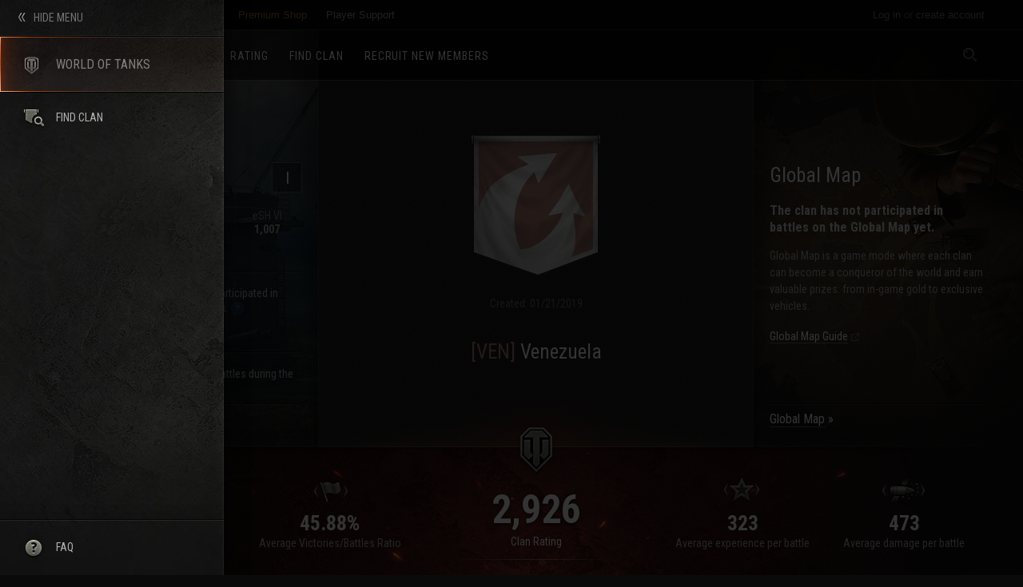

--- FILE ---
content_type: text/html; charset=utf-8
request_url: https://na.wargaming.net/clans/wot/1000053606/
body_size: 4935
content:
<!DOCTYPE html>
<html lang="en" class="sidebar-state-opened viewport-max wot">





<head>
    <meta charset="UTF-8">
    <title>
    Clan
    
 | Wargaming.net </title>
    <meta name="description" content="" />

    
    
    
        
    
    <link rel="shortcut icon" href="/clans/static/1.27.1-1.51.0/clansassets/images/v2/favicon.ico" type="image/x-icon" />
    <link href="/clans/static/1.27.1-1.51.0/clansassets/css/base.css" rel="stylesheet" media="screen" />
    <script src="/clans/static/1.27.1-1.51.0/clansassets/js/base.bundle.js"></script>
    
    <script src="/clans/static/1.27.1-1.51.0/clansassets/js/clanview.bundle.js"></script>

    <script type="text/javascript" charset="utf-8" src="/clans/static/1.27.1-1.51.0/js/i18n/en.js"></script>
    
    <link rel="stylesheet" type="text/css" href="//cdn-cm.wgcdn.co/holder.css">
<script id="common_menu_loader" type="text/javascript" charset="utf-8"
    
        data-project='wot'
    
        data-backend_url='//cm-us.wargaming.net'
    
        data-content_layout_max_width='1200'
    
        data-realm='us'
    
        data-language='en'
    
        data-service='wgcc'
    
        data-registration_url='https://na.wargaming.net/registration/'
    
        data-login_url='https://na.wargaming.net/clans/auth/oid/new/?utm_campaign=wgcc&amp;utm_source=global-nav&amp;next=%2Fclans%2Fwot%2F1000053606%2F'
    
        data-notifications_enabled='True'
    
        data-chat_enabled='False'
    
    src="//cdn-cm.wgcdn.co/loader.js">
</script>

</head>




















<body>


    <script>
        
        
        
        Settings.CURRENT_GAME = 'wot';
        Settings.CSRF_TOKEN = 'N1kdmxYVFCuTcUpWL7JoEvsLvEjvYERY';
        Settings.STATIC_URL = '/clans/static/1.27.1-1.51.0/';
        Settings.SITE_PATH = '/clans/';
        Settings.SITE_URL = 'https://na.wargaming.net/clans/';
        Settings.GLOBAL_MAP_ENABLED = Boolean('wgcwx-us.wdo.io')
        Settings.STRONGHOLD_ENABLED = Boolean('wgsh-wotus.wgprod.net')
        Settings.IFRAME_PROXY_URL = 'https://na.wargaming.net/clans//clans/iframeproxy/';
        Settings.FAQ_ENABLED = true;

        Settings.Geowidgets = {"IS_ENABLED_POPOUT": true, "PASS_THROUGH_PARAMETERS": ["sid"]};

        Settings.Utm = {
            CAMPAIGN: 'wgcc'
        };
        Settings.AuthenticationConfirmation = {"EXPIRES_AT_COOKIE": {"path": "/", "name": "authentication_confirmation_expires_at"}, "PATH": "/clans/auth/oid/confirm/", "STORED_DATA": {}, "SECONDS_LEFT": 0, "COOKIE_PATH": "/"};
        Settings.AjaxTools = {
            ERROR_CODE_UNAUTHORIZED: 401,
            PENDING_OPERATION_JAVASCRIPT_TIMEOUT: 10,
            PENDING_OPERATION_JAVASCRIPT_WAIT: 1,
            JSBASE_UNKNOWN_ERROR: 'Unknown error. Please try again later.',
            JSBASE_TIMEOUT_ERROR: 'Connection timed out, please try again.',
            JSBASE_SERVER_ERROR: 'Server temporarily unavailable, please try again later.',
            JSBASE_PARSE_RESPONSE_ERROR: 'Incorrect server response'
        };
        Settings.Realm = {
            CODE: 'us',
            LANGUAGE_CODE: 'en',
            IS_CHINESE: false,
            REGION_NAME: 'North America',
            LANGUAGE_NAME: 'English',
            GAMES: ["wot"],
            DATEPICKER: {
              regional: {"monthNames": ["January", "February", "March", "April", "May", "June", "July", "August", "September", "October", "November", "December"], "dayNamesShort": ["Sun", "Mon", "Tue", "Wed", "Thu", "Fri", "Sat"], "showMonthAfterYear": false, "isRTL": false, "prevText": "Previous", "dayNames": ["Sunday", "Monday", "Tuesday", "Wednesday", "Thursday", "Friday", "Saturday"], "nextText": "Next", "yearSuffix": "", "dateFormat": "dd.mm.yy", "weekHeader": "Week", "firstDay": 1, "dayNamesMin": ["Sun", "Mon", "Tue", "Wed", "Thu", "Fri", "Sat"], "currentText": "Today", "closeText": "Close", "monthNamesShort": ["Jan", "Feb", "Mar", "Apr", "May", "Jun", "Jul", "Aug", "Sep", "Oct", "Nov", "Dec"]}
            },
            ASSET_SUFFIX: ''
        };
        Settings.Search = {
            AUTOCOMPLETE_MIN_LENGTH: 2
        };
        Settings.Sidebar = {
            GAMES: ["wot"],
            LOCAL_STORAGE_KEY: 'SIDEBAR_STATE',
            ITEMS: [{"url": "/clans/wot/find_clan_anonymous/", "counter": 0, "type": "join"}],
            DISPLAY_BATTLES: true
        };
        Settings.Viewport = {
            THRESHOLD_WIDTH: 1300,
            STATE_COOKIE_NAME: 'useWidthViewport',
            STATE_COOKIE_PATH: '/',
            STATE_COOKIE_EXPIRES: 365 * 24 * 60 * 60
        };
        Settings.Footer = {
            COOKIES_RULE: 'http://legal.na.wargaming.net/privacy-policy/#cookies',
            
                PRIVACY_POLICY: 'http://legal.na.wargaming.net/en/privacy-policy/',
                CLANS_RULES: 'http://legal.na.wargaming.net/en/clan-rules/',
            
            LEGAL_INFO: 'http://legal.na.wargaming.net/en/clans-portal-info/',
            REALM_DATA: [["us", "/clans/", "North America", [["en", "English", "?language=en"], ["es-ar", "Espa\u00f1ol", "?language=es-ar"], ["pt-br", "Portugu\u00eas", "?language=pt-br"]]], ["eu", "http://eu.wargaming.net/clans", "Europe", [["cs", "\u010ce\u0161tina", "http://eu.wargaming.net/clans?language=cs"], ["de", "Deutsch", "http://eu.wargaming.net/clans?language=de"], ["en", "English", "http://eu.wargaming.net/clans?language=en"], ["es", "Espa\u00f1ol", "http://eu.wargaming.net/clans?language=es"], ["fr", "Fran\u00e7ais", "http://eu.wargaming.net/clans?language=fr"], ["it", "Italiano", "http://eu.wargaming.net/clans?language=it"], ["pl", "Polski", "http://eu.wargaming.net/clans?language=pl"], ["ru", "\u0420\u0443\u0441\u0441\u043a\u0438\u0439", "http://eu.wargaming.net/clans?language=ru"], ["tr", "T\u00fcrk\u00e7e", "http://eu.wargaming.net/clans?language=tr"], ["uk", "\u0423\u043a\u0440\u0430\u0457\u043d\u0441\u044c\u043a\u0430", "http://eu.wargaming.net/clans?language=uk"]]], ["sg", "http://asia.wargaming.net/clans", "Asia", [["en", "English", "http://asia.wargaming.net/clans?language=en"], ["ja", "\u65e5\u672c\u8a9e", "http://asia.wargaming.net/clans?language=ja"], ["th", "\u0e44\u0e17\u0e22", "http://asia.wargaming.net/clans?language=th"], ["vi", "Ti\u1ebfng Vi\u1ec7t", "http://asia.wargaming.net/clans?language=vi"], ["zh-tw", "\u7e41\u9ad4\u4e2d\u6587", "http://asia.wargaming.net/clans?language=zh-tw"], ["ko", "\ud55c\uad6d\uc5b4", "http://asia.wargaming.net/clans?language=ko"]]]]
        };
        

        Settings.LegalNotice = {
            IS_ENABLED: false
        };
        Settings.DateTimeAgo = {"yesterday": "yesterday at <%= time %>", "today": "today at <%= time %>", "tomorrow": "tomorrow at <%= time %>"};
        Settings.Formats = {"date_django": "%m/%d/%Y", "decimal": ".", "datetime": "MM-DD-YYYY HH:mm", "time": "HH:mm", "date": "MM/DD/YYYY", "thousand": ","};

        Settings.Guide = {
          PAGES: {"ratings": {"slug": "ratings", "title": "Ratings"}, "clan_profile": {"slug": "clan-profile", "title": "Clan Profile"}, "globalmap": {"slug": "global-map", "title": "Global Map"}, "strongholds": {"slug": "strongholds", "title": "Strongholds"}, "create_clan": {"slug": "create-clan", "title": "Create Clan"}, "players_list": {"slug": "players", "title": "Military Personnel"}, "search": {"slug": "search", "title": "Search"}, "battles": {"slug": "battles", "title": "Scheduled Battles"}, "recruitment": {"slug": "recruitment", "title": "Recruiting New Members"}, "join_clan": {"slug": "join-clan", "title": "Joining a Clan"}, "clan_edit": {"slug": "edit-clan", "title": "Modifying Clan Data"}, "treasury": {"slug": "treasury", "title": "Clan Treasury"}, "billboard": {"slug": "billboard", "title": "Messages"}, "landing_single_game": {"slug": "landing", "title": "Game landing page"}, "clan_history": {"slug": "clan-history", "title": "Clan History"}},
          TABLE_OF_CONTENTS: {'wot': ['join_clan', 'players_list', 'recruitment', 'strongholds', 'globalmap', 'treasury', 'search', 'clan_edit', 'billboard', 'ratings', 'clan_history', 'create_clan']}
        };

        Application.Guide = {
          current: void 0
        };

        Application.Widgets.Settings = {
          tracingEnabled: false
        };

        Application.Account = {
            isClanMember: false,
            isAuthenticated: false
        };

        

        if (Application.Account.isAuthenticated) {
            Application.Account.clans = {};
            Application.Account.clan = Application.Account.clans['wot'];
        }

        var landingPageURLs = {"wot": "/clans/wot/"};
        for (var gameAlias in landingPageURLs) {
            if (landingPageURLs.hasOwnProperty(gameAlias)) {
                Application.Routes.set(gameAlias + '_landing', landingPageURLs[gameAlias]);
            }
        }
        var clanProfilesURLs = {};
        for (var gameAlias in clanProfilesURLs) {
            if (clanProfilesURLs.hasOwnProperty(gameAlias)) {
                Application.Routes.set(gameAlias + '_clan_profile', clanProfilesURLs[gameAlias]);
            }
        }
        var findClanUrls = {"wot": "/clans/wot/find_clan/"};
        for (var gameAlias in findClanUrls) {
            Application.Routes.set(gameAlias + '_recruitstation', findClanUrls[gameAlias]);
        }

        Application.Routes.set('geowidget', '/clans/realm/geowidget/');
        Application.Routes.set('guide_root', '/clans/cms/' + 'guide/');
        Application.Routes.set('logout', '/clans/auth/notify/signout/');

        
    
    
    
    
    

    Settings.TopMenu = {
        ITEMS: ["logo", "main", "rating", "find_clan", "recruit_members"],
        ROUTES: {"logo": "/clans/wot/", "main": "/clans/wot/", "recruit_members": "/clans/wot/recruit_members_anonymous/", "find_clan": "/clans/wot/find_clan_anonymous/", "rating": "/clans/wot/leaderboards/"},
        COUNTERS: {},
        suggest: {
            minLength: {
                clans: 2,
                accounts: 3
            },
            maxLength: {
                all: 70,
                clans: 70,
                accounts: 24
            }
        },
        history: {
            maxLength: 5
        }
    };

    

    

    

    
        Application.Routes.set('current_clanview_index', '/clans/wot/1000053606/');
        Application.Routes.set('current_playerslist_index', '/clans/wot/1000053606/players/');
        Application.Routes.set('current_strongholds_landing', '/clans/wot/1000053606/stronghold/');
        Application.Routes.set('current_globalmap_landing', '/clans/wot/1000053606/globalmap');
        
            Application.Routes.set('current_battles_page_index', '/clans/wot/1000053606/clan_battles/');
        
    

    Application.Routes.set('search_landing', '/clans/wot/search/');
    Application.Routes.set('search_autocomplete_suggest', '/clans/wot/search/api/autocomplete/');
    Application.Routes.set('search_autocomplete_suggest_clan_url_pattern', '/clans/wot/%(id)s/');
    Application.Routes.set('search_autocomplete_suggest_account_url_pattern', "%(url)s#wgsearch&type=accounts&search=%(search)s&account_id=%(account_id)s");
    Application.Routes.set('search_redirect', '/clans/wot/search/redirect');

    Application.Routes.set('clanedit_leave_clan', '/clans/wot/edit/api/leave_clan/')
    Application.Routes.set('clanedit_disband_clan', '/clans/wot/edit/api/disband_clan/')
    
        Application.Routes.set('clancreate_rules', 'http://legal.na.wargaming.net/en/clan-rules/');
    

        
    
        
    
    
    
    Application.Routes.set('wgcp_auth', '/clans/auth/oid/new/?next=/clans/wot/1000053606/');

    Application.Routes.set('clanview_index_pattern', '/clans/wot/%(id)s/');
    Application.Routes.set('clanview_stronghold', '/clans/wot/1000053606/api/stronghold/');
    Application.Routes.set('clanview_claninfo', '/clans/wot/1000053606/api/claninfo/');
    Application.Routes.set('clanview_battles', '/clans/wot/1000053606/api/battles/');
    Application.Routes.set('clanview_globalmap', '/clans/wot/1000053606/api/globalmap/');
    Application.Routes.set('clanview_personnel', '/clans/wot/1000053606/api/personnel/');
    Application.Routes.set('clanview_general_info', '/clans/wot/1000053606/api/claninfo/');

    Application.Routes.set('battles_index', '/clans/wot/1000053606/clan_battles/');

    Application.Routes.set('strongholds_index', '/clans/wot/1000053606/stronghold/');
    Application.Routes.set('strongholds_guide', 'http://worldoftanks.com/clanwars/strongholds/');

    Application.Routes.set('globalmap_index', '/clans/wot/1000053606/globalmap');
    Application.Routes.set('globalmap_index_provinces', '/clans/wot/1000053606/globalmap' + '#provinces-list');

    Application.Routes.set('personnel_index', '/clans/wot/1000053606/players/');
    Application.Routes.set('personnel_index_pattern', '/clans/wot/1000053606/players/#players&expanded_player=%(id)s&order=%(order)s&battle_type=random&timeframe=28');

    Application.Routes.set('billboard_index', '/clans/wot/1000053606/billboard/messages/');
    Application.Routes.set('billboard_archive_index', '/clans/wot/billboard/archive/');
    Application.Routes.set('billboard_fetch', '/clans/wot/1000053606/billboard/fetch/');
    Application.Routes.set('billboard_message_show', '/clans/wot/billboard/messages/message_id/show/');

    Application.Routes.set('clanedit_index', '/clans/wot/edit/');
    Application.Routes.set('clanedit_change_motto_and_description_form', '/clans/wot/edit/' + '#change_motto_and_description_form');
    Application.Routes.set('clanemblems_index', '/clans/wot/clanemblems/');

    Application.Routes.set('clanratings_index_with_expanded', '/clans/wot/leaderboards/#ratingssearch&order=-cr&expanded_clan=1000053606');

    Application.Routes.set('newsfeed_get_events', '/clans/wot/1000053606/newsfeed/api/events/');

    

    

    
    

    Application.Clanview = {
        clanRecruitProfile: "",
        isOwnClan: false,
        isCommandStaff: false,
        hasManagePublishedPermission: false,
        hasManageArchivePermission: false,
        hasClanEditPermission: false,
        personnelTableTooltips: {"damage_avg": "Average damage per Random battle for the last 28 days", "battles_daily": "Average Random battles per day for the last 28 days", "wins_ratio": "Victories/Battles ratio in Random battles for the last 28 days"},
        ratingTableTooltips: {"aeb": "Average experience per battle per clan member in all game modes for the overall period", "adb": "Average damage per battle per clan member in all game modes for the overall period", "abtl": "Average battles per clan member in all game modes for the overall period", "awb": "Average Victories/Battles ratio per clan member in all game modes for the overall period"},
        newsfeedEnabled: true,
        clanEditEnabled: true
    };

    if (Application.Guide) {
        Application.Guide.current = 'clan_profile';
    }

        
    
        
    

    
    
    
    

    Settings.Clanview = {
        BLOCK_PERIOD: 28,
        BATTLES_CLAN_PROFILE_LIMIT: 5,
        DEFAULT_ELO_VALUE: 1000,
        ENABLED_ELO_GM_VALUES: [10, 8, 6],
        ENABLED_ELO_SH_VALUES: [10, 8, 6],
        CURRENCY_HUMAN_READABLE_START_FROM: 100000,
        IS_EMBLEMS_DEFAULT: true,
        ACTIVE_CURRENCIES: ["gold", "crystal"]
    };

    Settings.Billboard = {
        SLIDER_AUTOPLAY_TIMEOUT: 30,
        SLIDER_MESSAGE_LIMIT: 3,
        COMMAND_STAFF_TYPE: 2
    };

    Settings.Recruitstation = {
        LANGUAGE_FLAG_CODES: JSON.parse("{}"),
        LANGUAGES_SET: {"en": "English", "es": "Espa\u00f1ol", "pt": "Portugu\u00eas"},
        ACCOUNT_JOIN_PURPOSES: {"0": "Skirmishes", "1": "Advances", "2": "Global Map", "3": "Tournaments"},
        DAYS_PER_WEEK: {"0": "1 day a week or more", "1": "1 day a week", "2": "2 days a week", "3": "3 days a week", "4": "4 days a week", "5": "5 days a week", "6": "6 days a week", "7": "7 days a week"},
        CLAN_MEMBERS_LIMIT: 100,
        LIVE_TIME_OF_ENTRIES: 259200,
        ENTRY_SOURCES: {"WGCP_CLAN_PROFILE": "clans_portal.clan_profile", "WGCP_SIDEBAR": "clans_portal.sidebar", "WGCP_RECRUITSTATION": "clans_portal.recruitstation", "WGCP_CLAN_SEARCH": "clans_portal.clan_search", "WGCP_PLAYER_SEARCH": "clans_portal.player_search"}
    };

    </script>

    





    <noscript><iframe src="//www.googletagmanager.com/ns.html?id=GTM-58QVDL8" height="0" width="0" style="display:none;visibility:hidden"></iframe></noscript> <script>(function(w,d,s,l,i){w[l]=w[l]||[];w[l].push({'gtm.start': new Date().getTime(),event:'gtm.js'});var f=d.getElementsByTagName(s)[0], j=d.createElement(s),dl=l!='dataLayer'?'&l='+l:'';j.async=true;j.src=
    '//www.googletagmanager.com/gtm.js?id='+i+dl;f.parentNode.insertBefore(j,f);
    })(window,document,'script','dataLayer','GTM-58QVDL8');</script>

    <!--[if IE 8]><script>dataLayer.push({'event': 'browsercheck', 'browser': 'ie8'});</script><![endif]-->


</body>
</html>


--- FILE ---
content_type: text/plain; charset=utf-8
request_url: https://na.wargaming.net/clans/realm/geowidget/?json_callback=jQuery111309181935100297187_1769895341419&template=popout&_=1769895341420
body_size: -258
content:
jQuery111309181935100297187_1769895341419({})